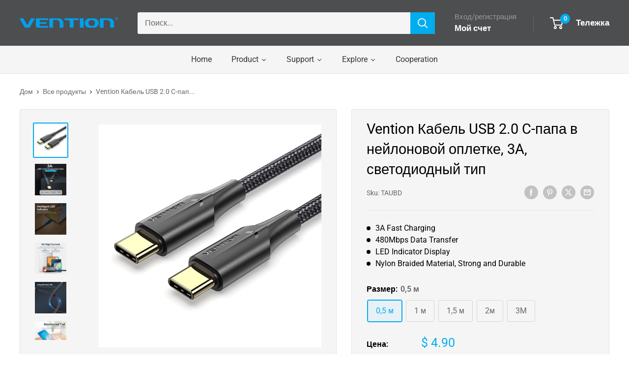

--- FILE ---
content_type: text/javascript; charset=utf-8
request_url: https://ventiontech.com/ru/products/nylon-braided-usb-2-0-c-male-to-c-male-3a-cable.js
body_size: 373
content:
{"id":7654497583270,"title":"\u003ctc\u003eVention\u003c\/tc\u003e Кабель USB 2.0 C-папа в нейлоновой оплетке, 3A, светодиодный тип","handle":"nylon-braided-usb-2-0-c-male-to-c-male-3a-cable","description":"\u003cp\u003e\u003cimg src=\"https:\/\/cdn.shopifycdn.net\/s\/files\/1\/0610\/7640\/6438\/files\/TAU__01.jpg?v=1674031218\" alt=\"\" data-mce-fragment=\"1\" data-mce-src=\"https:\/\/cdn.shopifycdn.net\/s\/files\/1\/0610\/7640\/6438\/files\/TAU__01.jpg?v=1674031218\"\u003e\u003c\/p\u003e  \u003cp\u003e\u003cimg src=\"https:\/\/cdn.shopifycdn.net\/s\/files\/1\/0610\/7640\/6438\/files\/TAU__02.jpg?v=1674031211\" alt=\"\" data-mce-fragment=\"1\" data-mce-src=\"https:\/\/cdn.shopifycdn.net\/s\/files\/1\/0610\/7640\/6438\/files\/TAU__02.jpg?v=1674031211\"\u003e\u003cimg src=\"https:\/\/cdn.shopifycdn.net\/s\/files\/1\/0610\/7640\/6438\/files\/TAU__03.jpg?v=1674031204\" alt=\"\" data-mce-fragment=\"1\" data-mce-src=\"https:\/\/cdn.shopifycdn.net\/s\/files\/1\/0610\/7640\/6438\/files\/TAU__03.jpg?v=1674031204\"\u003e\u003c\/p\u003e  \u003cp\u003e\u003cimg src=\"https:\/\/cdn.shopifycdn.net\/s\/files\/1\/0610\/7640\/6438\/files\/TAU__04.jpg?v=1674031197\" alt=\"\" data-mce-fragment=\"1\" data-mce-src=\"https:\/\/cdn.shopifycdn.net\/s\/files\/1\/0610\/7640\/6438\/files\/TAU__04.jpg?v=1674031197\"\u003e\u003c\/p\u003e  \u003cp\u003e\u003cimg src=\"https:\/\/cdn.shopifycdn.net\/s\/files\/1\/0610\/7640\/6438\/files\/TAU__05.jpg?v=1674031190\" alt=\"\" data-mce-fragment=\"1\" data-mce-src=\"https:\/\/cdn.shopifycdn.net\/s\/files\/1\/0610\/7640\/6438\/files\/TAU__05.jpg?v=1674031190\"\u003e\u003c\/p\u003e  \u003cp\u003e\u003cimg src=\"https:\/\/cdn.shopifycdn.net\/s\/files\/1\/0610\/7640\/6438\/files\/TAU__06.jpg?v=1674031183\" alt=\"\" data-mce-fragment=\"1\" data-mce-src=\"https:\/\/cdn.shopifycdn.net\/s\/files\/1\/0610\/7640\/6438\/files\/TAU__06.jpg?v=1674031183\"\u003e\u003c\/p\u003e  \u003cp\u003e\u003cimg src=\"https:\/\/cdn.shopifycdn.net\/s\/files\/1\/0610\/7640\/6438\/files\/TAU__07.jpg?v=1674031176\" alt=\"\" data-mce-fragment=\"1\" data-mce-src=\"https:\/\/cdn.shopifycdn.net\/s\/files\/1\/0610\/7640\/6438\/files\/TAU__07.jpg?v=1674031176\"\u003e\u003c\/p\u003e  \u003cp\u003e\u003cimg src=\"https:\/\/cdn.shopifycdn.net\/s\/files\/1\/0610\/7640\/6438\/files\/TAU__08.jpg?v=1674031169\" alt=\"\" data-mce-fragment=\"1\" data-mce-src=\"https:\/\/cdn.shopifycdn.net\/s\/files\/1\/0610\/7640\/6438\/files\/TAU__08.jpg?v=1674031169\"\u003e\u003cbr\u003e\u003cbr\u003e\u003cimg src=\"https:\/\/cdn.shopifycdn.net\/s\/files\/1\/0610\/7640\/6438\/files\/TAU__09.jpg?v=1674031161\" alt=\"\" data-mce-fragment=\"1\" data-mce-src=\"https:\/\/cdn.shopifycdn.net\/s\/files\/1\/0610\/7640\/6438\/files\/TAU__09.jpg?v=1674031161\"\u003e\u003c\/p\u003e","published_at":"2023-01-18T19:14:31+08:00","created_at":"2023-01-18T16:42:17+08:00","vendor":"VENTION","type":"","tags":[],"price":490,"price_min":490,"price_max":790,"available":true,"price_varies":true,"compare_at_price":null,"compare_at_price_min":0,"compare_at_price_max":0,"compare_at_price_varies":false,"variants":[{"id":43905070661798,"title":"0,5 м","option1":"0,5 м","option2":null,"option3":null,"sku":"TAUBD","requires_shipping":true,"taxable":true,"featured_image":{"id":36109311672486,"product_id":7654497583270,"position":1,"created_at":"2023-04-14T13:11:48+08:00","updated_at":"2023-04-14T13:11:48+08:00","alt":"Vention Nylon Braided USB 2.0 C Male to C Male 3A Cable","width":800,"height":800,"src":"https:\/\/cdn.shopify.com\/s\/files\/1\/0610\/7640\/6438\/products\/vention-nylon-braided-usb-2-0-c-male-to-c-male-3a-cable-35837872046246.jpg?v=1681449108","variant_ids":[43905070661798,43905070694566,43905070727334,43905070760102,43905071251622]},"available":true,"name":"\u003ctc\u003eVention\u003c\/tc\u003e Кабель USB 2.0 C-папа в нейлоновой оплетке, 3A, светодиодный тип - 0,5 м","public_title":"0,5 м","options":["0,5 м"],"price":490,"weight":25,"compare_at_price":null,"inventory_management":"shopify","barcode":"","featured_media":{"alt":"Vention Nylon Braided USB 2.0 C Male to C Male 3A Cable","id":28536896848038,"position":1,"preview_image":{"aspect_ratio":1.0,"height":800,"width":800,"src":"https:\/\/cdn.shopify.com\/s\/files\/1\/0610\/7640\/6438\/products\/vention-nylon-braided-usb-2-0-c-male-to-c-male-3a-cable-35837872046246.jpg?v=1681449108"}},"requires_selling_plan":false,"selling_plan_allocations":[]},{"id":43905070694566,"title":"1 м","option1":"1 м","option2":null,"option3":null,"sku":"TAUBF","requires_shipping":true,"taxable":true,"featured_image":{"id":36109311672486,"product_id":7654497583270,"position":1,"created_at":"2023-04-14T13:11:48+08:00","updated_at":"2023-04-14T13:11:48+08:00","alt":"Vention Nylon Braided USB 2.0 C Male to C Male 3A Cable","width":800,"height":800,"src":"https:\/\/cdn.shopify.com\/s\/files\/1\/0610\/7640\/6438\/products\/vention-nylon-braided-usb-2-0-c-male-to-c-male-3a-cable-35837872046246.jpg?v=1681449108","variant_ids":[43905070661798,43905070694566,43905070727334,43905070760102,43905071251622]},"available":true,"name":"\u003ctc\u003eVention\u003c\/tc\u003e Кабель USB 2.0 C-папа в нейлоновой оплетке, 3A, светодиодный тип - 1 м","public_title":"1 м","options":["1 м"],"price":550,"weight":37,"compare_at_price":null,"inventory_management":"shopify","barcode":"","featured_media":{"alt":"Vention Nylon Braided USB 2.0 C Male to C Male 3A Cable","id":28536896848038,"position":1,"preview_image":{"aspect_ratio":1.0,"height":800,"width":800,"src":"https:\/\/cdn.shopify.com\/s\/files\/1\/0610\/7640\/6438\/products\/vention-nylon-braided-usb-2-0-c-male-to-c-male-3a-cable-35837872046246.jpg?v=1681449108"}},"requires_selling_plan":false,"selling_plan_allocations":[]},{"id":43905070727334,"title":"1,5 м","option1":"1,5 м","option2":null,"option3":null,"sku":"TAUBG","requires_shipping":true,"taxable":true,"featured_image":{"id":36109311672486,"product_id":7654497583270,"position":1,"created_at":"2023-04-14T13:11:48+08:00","updated_at":"2023-04-14T13:11:48+08:00","alt":"Vention Nylon Braided USB 2.0 C Male to C Male 3A Cable","width":800,"height":800,"src":"https:\/\/cdn.shopify.com\/s\/files\/1\/0610\/7640\/6438\/products\/vention-nylon-braided-usb-2-0-c-male-to-c-male-3a-cable-35837872046246.jpg?v=1681449108","variant_ids":[43905070661798,43905070694566,43905070727334,43905070760102,43905071251622]},"available":true,"name":"\u003ctc\u003eVention\u003c\/tc\u003e Кабель USB 2.0 C-папа в нейлоновой оплетке, 3A, светодиодный тип - 1,5 м","public_title":"1,5 м","options":["1,5 м"],"price":590,"weight":49,"compare_at_price":null,"inventory_management":"shopify","barcode":"","featured_media":{"alt":"Vention Nylon Braided USB 2.0 C Male to C Male 3A Cable","id":28536896848038,"position":1,"preview_image":{"aspect_ratio":1.0,"height":800,"width":800,"src":"https:\/\/cdn.shopify.com\/s\/files\/1\/0610\/7640\/6438\/products\/vention-nylon-braided-usb-2-0-c-male-to-c-male-3a-cable-35837872046246.jpg?v=1681449108"}},"requires_selling_plan":false,"selling_plan_allocations":[]},{"id":43905070760102,"title":"2м","option1":"2м","option2":null,"option3":null,"sku":"TAUBH","requires_shipping":true,"taxable":true,"featured_image":{"id":36109311672486,"product_id":7654497583270,"position":1,"created_at":"2023-04-14T13:11:48+08:00","updated_at":"2023-04-14T13:11:48+08:00","alt":"Vention Nylon Braided USB 2.0 C Male to C Male 3A Cable","width":800,"height":800,"src":"https:\/\/cdn.shopify.com\/s\/files\/1\/0610\/7640\/6438\/products\/vention-nylon-braided-usb-2-0-c-male-to-c-male-3a-cable-35837872046246.jpg?v=1681449108","variant_ids":[43905070661798,43905070694566,43905070727334,43905070760102,43905071251622]},"available":true,"name":"\u003ctc\u003eVention\u003c\/tc\u003e Кабель USB 2.0 C-папа в нейлоновой оплетке, 3A, светодиодный тип - 2м","public_title":"2м","options":["2м"],"price":690,"weight":62,"compare_at_price":null,"inventory_management":"shopify","barcode":"","featured_media":{"alt":"Vention Nylon Braided USB 2.0 C Male to C Male 3A Cable","id":28536896848038,"position":1,"preview_image":{"aspect_ratio":1.0,"height":800,"width":800,"src":"https:\/\/cdn.shopify.com\/s\/files\/1\/0610\/7640\/6438\/products\/vention-nylon-braided-usb-2-0-c-male-to-c-male-3a-cable-35837872046246.jpg?v=1681449108"}},"requires_selling_plan":false,"selling_plan_allocations":[]},{"id":43905071251622,"title":"3M","option1":"3M","option2":null,"option3":null,"sku":"TAUBI","requires_shipping":true,"taxable":true,"featured_image":{"id":36109311672486,"product_id":7654497583270,"position":1,"created_at":"2023-04-14T13:11:48+08:00","updated_at":"2023-04-14T13:11:48+08:00","alt":"Vention Nylon Braided USB 2.0 C Male to C Male 3A Cable","width":800,"height":800,"src":"https:\/\/cdn.shopify.com\/s\/files\/1\/0610\/7640\/6438\/products\/vention-nylon-braided-usb-2-0-c-male-to-c-male-3a-cable-35837872046246.jpg?v=1681449108","variant_ids":[43905070661798,43905070694566,43905070727334,43905070760102,43905071251622]},"available":true,"name":"\u003ctc\u003eVention\u003c\/tc\u003e Кабель USB 2.0 C-папа в нейлоновой оплетке, 3A, светодиодный тип - 3M","public_title":"3M","options":["3M"],"price":790,"weight":89,"compare_at_price":null,"inventory_management":"shopify","barcode":"","featured_media":{"alt":"Vention Nylon Braided USB 2.0 C Male to C Male 3A Cable","id":28536896848038,"position":1,"preview_image":{"aspect_ratio":1.0,"height":800,"width":800,"src":"https:\/\/cdn.shopify.com\/s\/files\/1\/0610\/7640\/6438\/products\/vention-nylon-braided-usb-2-0-c-male-to-c-male-3a-cable-35837872046246.jpg?v=1681449108"}},"requires_selling_plan":false,"selling_plan_allocations":[]}],"images":["\/\/cdn.shopify.com\/s\/files\/1\/0610\/7640\/6438\/products\/vention-nylon-braided-usb-2-0-c-male-to-c-male-3a-cable-35837872046246.jpg?v=1681449108","\/\/cdn.shopify.com\/s\/files\/1\/0610\/7640\/6438\/products\/vention-nylon-braided-usb-2-0-c-male-to-c-male-3a-cable-35837872111782.jpg?v=1681449105","\/\/cdn.shopify.com\/s\/files\/1\/0610\/7640\/6438\/products\/vention-nylon-braided-usb-2-0-c-male-to-c-male-3a-cable-35837871980710.jpg?v=1681449102","\/\/cdn.shopify.com\/s\/files\/1\/0610\/7640\/6438\/products\/vention-nylon-braided-usb-2-0-c-male-to-c-male-3a-cable-35837872144550.jpg?v=1681449100","\/\/cdn.shopify.com\/s\/files\/1\/0610\/7640\/6438\/products\/vention-nylon-braided-usb-2-0-c-male-to-c-male-3a-cable-35837872013478.jpg?v=1681449096","\/\/cdn.shopify.com\/s\/files\/1\/0610\/7640\/6438\/products\/vention-nylon-braided-usb-2-0-c-male-to-c-male-3a-cable-35837872079014.jpg?v=1681449093"],"featured_image":"\/\/cdn.shopify.com\/s\/files\/1\/0610\/7640\/6438\/products\/vention-nylon-braided-usb-2-0-c-male-to-c-male-3a-cable-35837872046246.jpg?v=1681449108","options":[{"name":"Размер","position":1,"values":["0,5 м","1 м","1,5 м","2м","3M"]}],"url":"\/ru\/products\/nylon-braided-usb-2-0-c-male-to-c-male-3a-cable","media":[{"alt":"Vention Nylon Braided USB 2.0 C Male to C Male 3A Cable","id":28536896848038,"position":1,"preview_image":{"aspect_ratio":1.0,"height":800,"width":800,"src":"https:\/\/cdn.shopify.com\/s\/files\/1\/0610\/7640\/6438\/products\/vention-nylon-braided-usb-2-0-c-male-to-c-male-3a-cable-35837872046246.jpg?v=1681449108"},"aspect_ratio":1.0,"height":800,"media_type":"image","src":"https:\/\/cdn.shopify.com\/s\/files\/1\/0610\/7640\/6438\/products\/vention-nylon-braided-usb-2-0-c-male-to-c-male-3a-cable-35837872046246.jpg?v=1681449108","width":800},{"alt":"Vention Nylon Braided USB 2.0 C Male to C Male 3A Cable","id":28536896782502,"position":2,"preview_image":{"aspect_ratio":1.0,"height":800,"width":800,"src":"https:\/\/cdn.shopify.com\/s\/files\/1\/0610\/7640\/6438\/products\/vention-nylon-braided-usb-2-0-c-male-to-c-male-3a-cable-35837872111782.jpg?v=1681449105"},"aspect_ratio":1.0,"height":800,"media_type":"image","src":"https:\/\/cdn.shopify.com\/s\/files\/1\/0610\/7640\/6438\/products\/vention-nylon-braided-usb-2-0-c-male-to-c-male-3a-cable-35837872111782.jpg?v=1681449105","width":800},{"alt":"Vention Nylon Braided USB 2.0 C Male to C Male 3A Cable","id":28536896716966,"position":3,"preview_image":{"aspect_ratio":1.0,"height":800,"width":800,"src":"https:\/\/cdn.shopify.com\/s\/files\/1\/0610\/7640\/6438\/products\/vention-nylon-braided-usb-2-0-c-male-to-c-male-3a-cable-35837871980710.jpg?v=1681449102"},"aspect_ratio":1.0,"height":800,"media_type":"image","src":"https:\/\/cdn.shopify.com\/s\/files\/1\/0610\/7640\/6438\/products\/vention-nylon-braided-usb-2-0-c-male-to-c-male-3a-cable-35837871980710.jpg?v=1681449102","width":800},{"alt":"Vention Nylon Braided USB 2.0 C Male to C Male 3A Cable","id":28536896618662,"position":4,"preview_image":{"aspect_ratio":1.0,"height":800,"width":800,"src":"https:\/\/cdn.shopify.com\/s\/files\/1\/0610\/7640\/6438\/products\/vention-nylon-braided-usb-2-0-c-male-to-c-male-3a-cable-35837872144550.jpg?v=1681449100"},"aspect_ratio":1.0,"height":800,"media_type":"image","src":"https:\/\/cdn.shopify.com\/s\/files\/1\/0610\/7640\/6438\/products\/vention-nylon-braided-usb-2-0-c-male-to-c-male-3a-cable-35837872144550.jpg?v=1681449100","width":800},{"alt":"Vention Nylon Braided USB 2.0 C Male to C Male 3A Cable","id":28536896553126,"position":5,"preview_image":{"aspect_ratio":1.0,"height":800,"width":800,"src":"https:\/\/cdn.shopify.com\/s\/files\/1\/0610\/7640\/6438\/products\/vention-nylon-braided-usb-2-0-c-male-to-c-male-3a-cable-35837872013478.jpg?v=1681449096"},"aspect_ratio":1.0,"height":800,"media_type":"image","src":"https:\/\/cdn.shopify.com\/s\/files\/1\/0610\/7640\/6438\/products\/vention-nylon-braided-usb-2-0-c-male-to-c-male-3a-cable-35837872013478.jpg?v=1681449096","width":800},{"alt":"Vention Nylon Braided USB 2.0 C Male to C Male 3A Cable","id":28536896422054,"position":6,"preview_image":{"aspect_ratio":1.0,"height":800,"width":800,"src":"https:\/\/cdn.shopify.com\/s\/files\/1\/0610\/7640\/6438\/products\/vention-nylon-braided-usb-2-0-c-male-to-c-male-3a-cable-35837872079014.jpg?v=1681449093"},"aspect_ratio":1.0,"height":800,"media_type":"image","src":"https:\/\/cdn.shopify.com\/s\/files\/1\/0610\/7640\/6438\/products\/vention-nylon-braided-usb-2-0-c-male-to-c-male-3a-cable-35837872079014.jpg?v=1681449093","width":800}],"requires_selling_plan":false,"selling_plan_groups":[]}